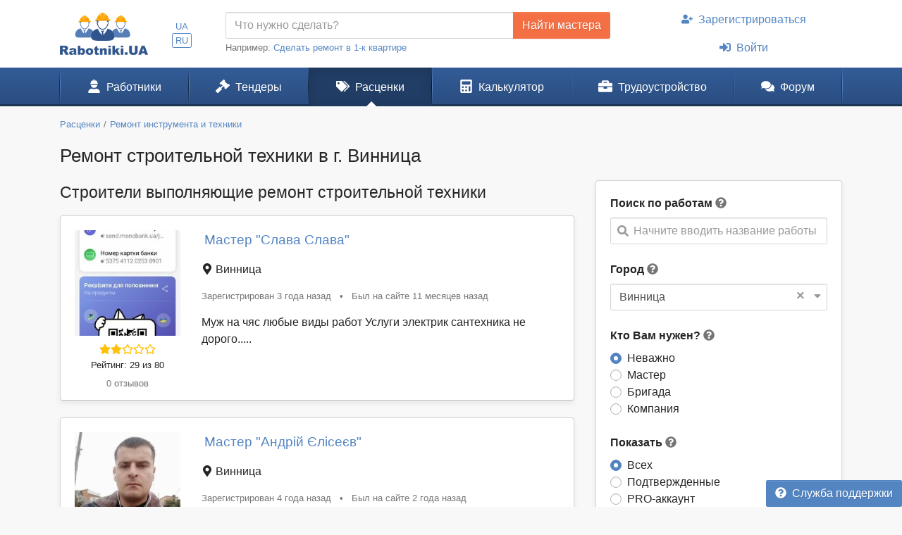

--- FILE ---
content_type: text/html; charset=UTF-8
request_url: https://www.rabotniki.ua/remont-stroitelnoy-tehniki/vinnitsa
body_size: 15526
content:
<!DOCTYPE html>
<html lang="ru">
<head>
<meta charset="UTF-8">
<meta http-equiv="X-UA-Compatible" content="IE=edge">
<meta name="viewport" content="width=device-width, initial-scale=1">
<title>ᐉ Ремонт строительной техники, спецтехники. Цены 2026 на ремонт и сервисное обслуживание в г. Винница</title>
<meta name="description" content="Все предложения по ремонту строительной техники ⏩ ️Искать мастера по ремонту спецтехники на rabotniki.ua ⏩ ️Диагностика и сервисное обслуживание техники по лучшим ценам! в г. Винница">
<meta name="keywords" content="услуги по ремонту строительной техники, ремонт спецтехники, выездной ремонт спецтехники, ремонт спецтехники цены в г. Винница">
<meta property="og:title" content="ᐉ Ремонт строительной техники, спецтехники. Цены 2026 на ремонт и сервисное обслуживание в г. Винница">
<meta property="og:description" content="Все предложения по ремонту строительной техники ⏩ ️Искать мастера по ремонту спецтехники на rabotniki.ua ⏩ ️Диагностика и сервисное обслуживание техники по лучшим ценам! в г. Винница">
<meta property="og:image" content="https://www.rabotniki.ua/img/og-image.jpg">
<meta property="og:image:width" content="188">
<meta property="og:image:height" content="90">
<meta property="og:url" content="https://www.rabotniki.ua/remont-stroitelnoy-tehniki/vinnitsa">
<meta property="og:type" content="website">
<meta property="og:site_name" content="Rabotniki.UA">
<meta name="theme-color" content="#ffffff">

<link href="https://www.rabotniki.ua/remont-stroitelnoy-tehniki/vinnitsa?page=2" rel="next">
<link href="https://www.rabotniki.ua/remont-stroitelnoy-tehniki/vinnitsa" rel="alternate" hreflang="ru">
<link href="https://www.rabotniki.ua/uk/remont-stroitelnoy-tehniki/vinnitsa" rel="alternate" hreflang="uk">
<link href="https://www.rabotniki.ua/img/icons/192.png" rel="apple-touch-icon">
<link href="/rabotniki.webmanifest" rel="manifest">
<link href="/css/site.css?v=1632314227" rel="stylesheet">
<style>.spinner-input {
  display: none;
  float: left;
  width: 1rem;
  height: 1rem;
  border-width: .2em;
  margin: 10px 5px 0 10px;
  color: #999;
}</style>
<script>function matchStart(params, data){if($.trim(params.term)==='')return data;if(typeof data.children==='undefined')return null;var filteredChildren=[];$.each(data.children,function(idx,child){if(child.text.toUpperCase().indexOf(params.term.toUpperCase())===0)filteredChildren.push(child);});if(filteredChildren.length){var modifiedData=$.extend({},data,true);modifiedData.children=filteredChildren;return modifiedData;}return null;}
if ('serviceWorker' in navigator) {
    navigator.serviceWorker.register('/service-worker.js').then(function(r){ r.update(); });
}
window.addEventListener('beforeinstallprompt', function(e) {
    e.preventDefault();
    return false;
});</script></head>
<body id="body" class="bg-ultra-light">
<div id="load" class="lds-ring d-lg-none"><div></div><div></div><div></div><div></div></div>
<header class="bg-white">
    <div class="container">
                <div class="row align-items-center d-none d-lg-flex">
            <div class="col-auto py-3 pr-0">
                <a href="/"><img src="/img/rabotniki.png" width="125" height="60" alt="Rabotniki.UA"></a>            </div>
            <div class="col-1 text-center p-0">
                <ul class="nav-lang nav-pills my-2 nav" style="display: inline-block;"><li class="nav-item"><a class="px-1 py-0  nav-link" href="/uk/remont-stroitelnoy-tehniki/vinnitsa" rel="nofollow" hreflang="uk">UA</a></li>
<li class="nav-item"><a class="px-1 py-0 active nav-link" href="/remont-stroitelnoy-tehniki/vinnitsa" rel="nofollow" hreflang="ru">RU</a></li></ul>            </div>
                        <div class="col">
                <form action="/tender/create#tender" method="post">                <div class="input-group">
                    <input id="need" name="need" type="text" class="form-control" placeholder="Что нужно сделать?">
                    <div class="input-group-append">
                        <button class="btn btn-secondary" type="submit" onclick="gtag('event', 'Найти мастера в шапке', {'event_category':'Клик на кнопку'})">Найти мастера</button>
                    </div>
                </div>
                </form>                <small class="text-muted">
                    Например: <a href="#" onclick="$('#need').val($(this).text()).focus(); return false;">Сделать ремонт в 1-к квартире</a>
                </small>
            </div>
            <div class="col-auto">
                                    <ul class="my-2 flex-column nav" style="width: 280px; margin-left: 1.2rem;"><li class="nav-item text-center"><a class="nav-link" href="/signup"><svg class="mr-2 i is-user-plus"><use xlink:href="#s-user-plus" /></use></svg>Зарегистрироваться</a></li>
<li class="nav-item text-center"><a class="nav-link" href="/login"><svg class="mr-2 i is-sign-in-alt"><use xlink:href="#s-sign-in-alt" /></use></svg>Войти</a></li></ul>                            </div>
                    </div>
    </div>
</header><nav id="menu" class="navbar-main navbar-expand-lg  navbar">
<div class="container">
<a class="navbar-brand" href="/">Rabotniki.UA</a>
<button type="button" class="navbar-toggler" data-toggle="offcanvas" aria-label="Toggle navigation"><svg class="i ir-bars"><use xlink:href="#r-bars" /></use></svg><small class="new-message badge badge-danger badge-pill position-absolute ml-n1 mt-n2 hidden" style="font-size: 60%;">0</small></button><div class="navbar-content"><a class="btn btn-lg text-white" name="Войти" href="/login" rel="nofollow"><svg class="i is-sign-in-alt"><use xlink:href="#s-sign-in-alt" /></use></svg></a></div>
<div id="menu-collapse" class="offcanvas-collapse  navbar-collapse">
<div class="d-lg-none"><div class="header-menu px-3 pt-3 pb-2 mb-2"><div class="mt-1 mb-2"><a class="h3 font-weight-bold" href="/">Rabotniki.UA</a></div><a href="/signup">Регистрация</a> | <a href="/login">Войти</a></div><ul class="nav"><li class="nav-item"><a class="text-secondary nav-link" href="/tender/create"><svg class="mr-3 mr-lg-2 i il-plus"><use xlink:href="#l-plus" /></use></svg>Создать тендер</a></li></ul></div><ul class="nav"><li class="nav-item"><a class="nav-link" href="/catalog"><svg class="mr-3 mr-lg-2 i is-user-hard-hat"><use xlink:href="#s-user-hard-hat" /></use></svg>Работники</a></li>
<li class="nav-item"><a class="nav-link" href="/tenders"><svg class="mr-3 mr-lg-2 i is-gavel"><use xlink:href="#s-gavel" /></use></svg>Тендеры</a></li>
<li class="nav-item"><a class="nav-link active" href="/price/vinnitsa"><svg class="mr-3 mr-lg-2 i is-tags"><use xlink:href="#s-tags" /></use></svg>Расценки</a></li>
<li class="nav-item"><a class="nav-link" href="/calculator"><svg class="mr-3 mr-lg-2 i is-calculator"><use xlink:href="#s-calculator" /></use></svg>Калькулятор</a></li>
<li class="dropdown nav-item"><a class="nav-link dropdown-toggle" href="/rabota" data-toggle="dropdown"><svg class="mr-3 mr-lg-2 i is-briefcase"><use xlink:href="#s-briefcase" /></use></svg>Трудоустройство</a><div class="dropdown-menu"><a class="dropdown-item" href="/rabota"><svg class="mr-3 mr-lg-2 i is-briefcase"><use xlink:href="#s-briefcase" /></use></svg>Вакансии</a>
<div class="dropdown-divider"></div>
<a class="dropdown-item" href="/resume/vinnitsa"><svg class="mr-3 mr-lg-2 i is-user"><use xlink:href="#s-user" /></use></svg>Резюме</a></div></li>
<li class="nav-item"><a class="nav-link" href="https://www.rabotniki.ua/forum/"><svg class="mr-3 mr-lg-2 i is-comments"><use xlink:href="#s-comments" /></use></svg>Форум</a></li></ul><hr class="my-2"><div class="d-lg-none middle"><ul class="nav"><li class="nav-item"><a class="nav-link py-2" href="https://www.materialy.com.ua/" rel="noopener" target="_blank"><svg class="mr-2 i is-external-link"><use xlink:href="#s-external-link" /></use></svg>Тендеры на материалы</a></li>
<li class="nav-item"><a class="nav-link py-2" href="https://www.materialy.com.ua/sale" rel="noopener" target="_blank"><svg class="mr-2 i is-external-link"><use xlink:href="#s-external-link" /></use></svg>Остатки после ремонта</a></li></ul></div><hr class="my-2"><div class="d-lg-none middle"><ul class="nav"><li class="nav-item"><a class="nav-link py-1 text-muted" href="/faq">Служба поддержки</a></li></ul></div><hr class="my-2"><div class="d-lg-none text-center pt-3 pb-4"><a href="/"><img src="/img/rabotniki.png" alt="" style="width: 104px; height: 50px;"></a></div><ul class="nav-lang d-block d-lg-none text-center nav"><li class="d-inline-block"><a class="d-inline-block  nav-link" href="/uk/remont-stroitelnoy-tehniki/vinnitsa" rel="nofollow" hreflang="uk">UA</a></li>
<li class="d-inline-block"><a class="d-inline-block active nav-link" href="/remont-stroitelnoy-tehniki/vinnitsa" rel="nofollow" hreflang="ru">RU</a></li></ul></div>
</div>
</nav><div class="container pt-3 mb-5">
    <ol class="mb-3 breadcrumb" itemscope itemtype="http://schema.org/BreadcrumbList"><li class="breadcrumb-item" itemprop="itemListElement" itemscope itemtype="http://schema.org/ListItem"><a href="/price/vinnitsa" itemprop="item"><span itemprop="name">Расценки</span></a><meta itemprop="position" content="2"></li><li class="breadcrumb-item" itemprop="itemListElement" itemscope itemtype="http://schema.org/ListItem"><a href="/remont-instrumenta-tehniki/vinnitsa?swap=0" itemprop="item"><span itemprop="name">Ремонт инструмента и техники</span></a><meta itemprop="position" content="3"></li></ol>    <h1 class="mb-3 text-center text-md-left">Ремонт строительной техники в г. Винница</h1>

<div class="row d-lg-block">
    <div class="col-lg-4 float-lg-right">
        
        <div class="row d-lg-none mb-4">
    <div class="col pr-2">
        <button type="button" class="btn btn-primary btn-block open-filter"><svg class="mr-1 pt-1 i is-filter"><use xlink:href="#s-filter" /></use></svg>Фильтры (1)</button>    </div>
    <div class="col-auto pl-2">
        <a class="btn btn-secondary btn-block" href="/tender/create"><svg class="mr-1 i ir-plus"><use xlink:href="#r-plus" /></use></svg>Создать тендер</a>    </div>
</div>

<div class="collapse filter-collapse d-lg-block">
    <div class="card mb-4 mb-lg-3 shadow-sm">
        <div class="card-body">
            <form class="mb-4">
                                    <label>Поиск по работам</label> <svg class="text-muted i is-question-circle" title="Поиск по всем позициям прайс-листа. Если Вы не можете найти нужные Вам работы, напишите их другими словами."  data-toggle="tooltip"><use xlink:href="#s-question-circle" /></use></svg>                    <div id="priceAutocomplete" class="autocomplete search" onclick="gtag(&#039;event&#039;, &#039;Поиск в расценках&#039;, {&#039;event_category&#039;:&#039;Поиск&#039;,&#039;event_label&#039;:&#039;Сбоку&#039;})" data-url="/price/autocomplete/vinnitsa"><svg class="i is-search"><use xlink:href="#s-search" /></use></svg><span class="spinner-border spinner-input"></span><div class="form-control"><div class="placeholder">Начните вводить название работы</div></div></div>                            </form>
            <div class="mb-4">
                <form method="post">
<input type="hidden" name="_method">                <label>Город</label> <svg class="text-muted i is-question-circle" title="Сначала будут отображены строители и расценки с выбранного города, а затем строители с других регионов."  data-toggle="tooltip"><use xlink:href="#s-question-circle" /></use></svg>                <div id="filterCity" class="filter-city" data-city="3"><svg class="i is-sort-down"><use xlink:href="#s-sort-down" /></use></svg><a class="clear" href="/remont-stroitelnoy-tehniki">×</a><span class="spinner-border spinner-input"></span><div class="form-control"><span>Винница</span></div></div>                </form>            </div>
            <form action="/remont-stroitelnoy-tehniki/vinnitsa" method="post">
            <div class="mb-4 field-usersearch-type">
<label>Кто Вам нужен? <svg class="text-muted i is-question-circle" title="Рекомендуем сначала делать поиск по всем строителям, а потом при необходимости сужать поиск."  data-toggle="tooltip"><use xlink:href="#s-question-circle" /></use></svg></label>
<input type="hidden" name="UserSearch[type]" value=""><div id="usersearch-type" role="radiogroup"><div class="custom-control custom-radio">
<input type="radio" id="i0" class="custom-control-input" name="UserSearch[type]" value="0" checked>
<label class="custom-control-label" for="i0">Неважно</label>
</div>

<div class="custom-control custom-radio">
<input type="radio" id="i1" class="custom-control-input" name="UserSearch[type]" value="5">
<label class="custom-control-label" for="i1">Мастер</label>
</div>

<div class="custom-control custom-radio">
<input type="radio" id="i2" class="custom-control-input" name="UserSearch[type]" value="6">
<label class="custom-control-label" for="i2">Бригада</label>
</div>

<div class="custom-control custom-radio">
<input type="radio" id="i3" class="custom-control-input" name="UserSearch[type]" value="7">
<label class="custom-control-label" for="i3">Компания</label>
<div class="invalid-feedback"></div>
</div>
</div>

</div>
            <div class="field-usersearch-show">
<label>Показать <svg class="text-muted i is-question-circle" title="Подтвержденные аккаунты - предоставили для проверки свои документы. PRO аккаунты - это активные пользователи сайта."  data-toggle="tooltip"><use xlink:href="#s-question-circle" /></use></svg></label>
<input type="hidden" name="UserSearch[show]" value=""><div id="usersearch-show" role="radiogroup"><div class="custom-control custom-radio">
<input type="radio" id="i4" class="custom-control-input" name="UserSearch[show]" value="0" checked>
<label class="custom-control-label" for="i4">Всех</label>
</div>

<div class="custom-control custom-radio">
<input type="radio" id="i5" class="custom-control-input" name="UserSearch[show]" value="1">
<label class="custom-control-label" for="i5">Подтвержденные</label>
</div>

<div class="custom-control custom-radio">
<input type="radio" id="i6" class="custom-control-input" name="UserSearch[show]" value="2">
<label class="custom-control-label" for="i6">PRO-аккаунт</label>
</div>

<div class="custom-control custom-radio">
<input type="radio" id="i7" class="custom-control-input" name="UserSearch[show]" value="3">
<label class="custom-control-label" for="i7">Подтвержденные и PRO</label>
<div class="invalid-feedback"></div>
</div>
</div>

</div>
                            <div class="text-center mt-3">
                    <a class="btn btn-outline-primary" href="/remont-stroitelnoy-tehniki" rel="nofollow">Сбросить фильтр</a>                </div>
            
            </form>        </div>
    </div>
</div>
    </div>
    <div class="col-lg-8 order-lg-first float-lg-left">
        <div class="row">
            <div class="col-12">
                                                                                        <div id="adsByGoogle2"></div>            </div>
            <div class="col-12">
                <h2 class="mb-3">Строители выполняющие ремонт строительной техники</h2>
                                <div class="list-view mb-5">
<div data-key="154030"><div class="card card-hover mb-4 shadow-sm">
                    <div class="unlink" style="position: absolute; bottom: 0; right: 0;">
                    </div>
        <div class="card-body pb-1">
        <div class="row flex-md-nowrap overflow-hidden">
            <div class="text-center col-md-auto mb-1 mb-md-0">
                <img class="rounded" src="/image/userpic/small/847833.jpg" width="150" height="150" alt="Мастер Слава Слава">                <div class="text-warning mt-2 mb-n1"><svg class="i is-star"><use xlink:href="#s-star" /></use></svg><svg class="i is-star"><use xlink:href="#s-star" /></use></svg><svg class="i ir-star"><use xlink:href="#r-star" /></use></svg><svg class="i ir-star"><use xlink:href="#r-star" /></use></svg><svg class="i ir-star"><use xlink:href="#r-star" /></use></svg></div>                <div class="my-1 small">
                    <a class="text-body unlink" href="#" data-modal="/modal/rank-info">Рейтинг: 29 из 80</a>                </div>
                <div class="mb-2">
                    <a class="small text-muted unlink" href="/154030#reviews" rel="nofollow">0 отзывов</a>                </div>
            </div>
            <div class="col text-center text-md-left position-static">
                <div>
                                        <span class="h4 align-middle d-block d-md-inline mt-2 ml-1">
                                                <a class="stretched-link" href="/154030">Мастер "Слава Слава"</a>                    </span>
                </div>
                <div class="my-3">
                    <div class="pr-3 mb-3 mb-md-0 d-md-inline">
                        <svg class="i is-map-marker-alt"><use xlink:href="#s-map-marker-alt" /></use></svg> Винница                    </div>
                                    </div>
                <div class="text-muted small my-3">
                    <span class="text-nowrap d-block d-md-inline">Зарегистрирован 3 года назад</span>
                    <span class="px-2 d-none d-md-inline">•</span>
                    <span class="text-nowrap">Был на сайте 11 месяцев назад</span>                </div>
                <div class="text-left mb-3">
                                                                Муж на чяс любые виды работ Услуги электрик сантехника не дорого.....                                    </div>
            </div>
        </div>
    </div>
</div>
</div>
<div data-key="105091"><div class="card card-hover mb-4 shadow-sm">
                    <div class="unlink" style="position: absolute; bottom: 0; right: 0;">
                    </div>
        <div class="card-body pb-1">
        <div class="row flex-md-nowrap overflow-hidden">
            <div class="text-center col-md-auto mb-1 mb-md-0">
                <img class="rounded" src="/image/userpic/small/530020.jpg" width="150" height="150" alt="Мастер Андрій Єлісеєв">                <div class="text-warning mt-2 mb-n1"><svg class="i is-star"><use xlink:href="#s-star" /></use></svg><svg class="i is-star"><use xlink:href="#s-star" /></use></svg><svg class="i ir-star"><use xlink:href="#r-star" /></use></svg><svg class="i ir-star"><use xlink:href="#r-star" /></use></svg><svg class="i ir-star"><use xlink:href="#r-star" /></use></svg></div>                <div class="my-1 small">
                    <a class="text-body unlink" href="#" data-modal="/modal/rank-info">Рейтинг: 27 из 80</a>                </div>
                <div class="mb-2">
                    <a class="small text-muted unlink" href="/105091#reviews" rel="nofollow">0 отзывов</a>                </div>
            </div>
            <div class="col text-center text-md-left position-static">
                <div>
                                        <span class="h4 align-middle d-block d-md-inline mt-2 ml-1">
                                                <a class="stretched-link" href="/105091">Мастер "Андрій Єлісеєв"</a>                    </span>
                </div>
                <div class="my-3">
                    <div class="pr-3 mb-3 mb-md-0 d-md-inline">
                        <svg class="i is-map-marker-alt"><use xlink:href="#s-map-marker-alt" /></use></svg> Винница                    </div>
                                    </div>
                <div class="text-muted small my-3">
                    <span class="text-nowrap d-block d-md-inline">Зарегистрирован 4 года назад</span>
                    <span class="px-2 d-none d-md-inline">•</span>
                    <span class="text-nowrap">Был на сайте 2 года назад</span>                </div>
                <div class="text-left mb-3">
                                                                Доброго дня виконую різні види робіт МУЖ на час сантехніка будівництво демонтаж і тд опит робіт більше 5років                                    </div>
            </div>
        </div>
    </div>
</div>
</div>
<div data-key="122294"><div class="card card-hover mb-4 shadow-sm">
                    <div class="unlink" style="position: absolute; bottom: 0; right: 0;">
                    </div>
        <div class="card-body pb-1">
        <div class="row flex-md-nowrap overflow-hidden">
            <div class="text-center col-md-auto mb-1 mb-md-0">
                <img class="rounded" src="/image/userpic/small/628991.jpg" width="150" height="150" alt="Мастер Іван Каліна">                <div class="text-warning mt-2 mb-n1"><svg class="i is-star"><use xlink:href="#s-star" /></use></svg><svg class="i is-star"><use xlink:href="#s-star" /></use></svg><svg class="i ir-star"><use xlink:href="#r-star" /></use></svg><svg class="i ir-star"><use xlink:href="#r-star" /></use></svg><svg class="i ir-star"><use xlink:href="#r-star" /></use></svg></div>                <div class="my-1 small">
                    <a class="text-body unlink" href="#" data-modal="/modal/rank-info">Рейтинг: 25 из 80</a>                </div>
                <div class="mb-2">
                    <a class="small text-muted unlink" href="/122294#reviews" rel="nofollow">0 отзывов</a>                </div>
            </div>
            <div class="col text-center text-md-left position-static">
                <div>
                                        <span class="h4 align-middle d-block d-md-inline mt-2 ml-1">
                                                <a class="stretched-link" href="/122294">Мастер "Іван Каліна"</a>                    </span>
                </div>
                <div class="my-3">
                    <div class="pr-3 mb-3 mb-md-0 d-md-inline">
                        <svg class="i is-map-marker-alt"><use xlink:href="#s-map-marker-alt" /></use></svg> Винница                    </div>
                                    </div>
                <div class="text-muted small my-3">
                    <span class="text-nowrap d-block d-md-inline">Зарегистрирован 4 года назад</span>
                    <span class="px-2 d-none d-md-inline">•</span>
                    <span class="text-nowrap">Был на сайте 2 года назад</span>                </div>
                <div class="text-left mb-3">
                                                                Люблю свою роботу                                    </div>
            </div>
        </div>
    </div>
</div>
</div>
<div data-key="217297"><div class="card card-hover mb-4 shadow-sm">
                    <div class="unlink" style="position: absolute; bottom: 0; right: 0;">
                    </div>
        <div class="card-body pb-1">
        <div class="row flex-md-nowrap overflow-hidden">
            <div class="text-center col-md-auto mb-1 mb-md-0">
                <img class="rounded" src="/img/userpic-5.png" width="150" height="150" alt="Мастер Алекс Князь">                <div class="text-warning mt-2 mb-n1"><svg class="i is-star"><use xlink:href="#s-star" /></use></svg><svg class="i is-star"><use xlink:href="#s-star" /></use></svg><svg class="i ir-star"><use xlink:href="#r-star" /></use></svg><svg class="i ir-star"><use xlink:href="#r-star" /></use></svg><svg class="i ir-star"><use xlink:href="#r-star" /></use></svg></div>                <div class="my-1 small">
                    <a class="text-body unlink" href="#" data-modal="/modal/rank-info">Рейтинг: 25 из 80</a>                </div>
                <div class="mb-2">
                    <a class="small text-muted unlink" href="/217297#reviews" rel="nofollow">0 отзывов</a>                </div>
            </div>
            <div class="col text-center text-md-left position-static">
                <div>
                                        <span class="h4 align-middle d-block d-md-inline mt-2 ml-1">
                                                <a class="stretched-link" href="/217297">Мастер "Алекс Князь"</a>                    </span>
                </div>
                <div class="my-3">
                    <div class="pr-3 mb-3 mb-md-0 d-md-inline">
                        <svg class="i is-map-marker-alt"><use xlink:href="#s-map-marker-alt" /></use></svg> Винница                    </div>
                                    </div>
                <div class="text-muted small my-3">
                    <span class="text-nowrap d-block d-md-inline">Зарегистрирован 3 месяца назад</span>
                    <span class="px-2 d-none d-md-inline">•</span>
                    <span class="text-nowrap">Был на сайте день назад</span>                </div>
                <div class="text-left mb-3">
                                                                Роботу виконую гарно. Без шкідливих звичок.                                    </div>
            </div>
        </div>
    </div>
</div>
</div>
<div data-key="100830"><div class="card card-hover mb-4 shadow-sm">
                    <div class="unlink" style="position: absolute; bottom: 0; right: 0;">
                    </div>
        <div class="card-body pb-1">
        <div class="row flex-md-nowrap overflow-hidden">
            <div class="text-center col-md-auto mb-1 mb-md-0">
                <img class="rounded" src="/img/userpic-5.png" width="150" height="150" alt="Мастер Павло Доскоч">                <div class="text-warning mt-2 mb-n1"><svg class="i is-star"><use xlink:href="#s-star" /></use></svg><svg class="i is-star-half-alt"><use xlink:href="#s-star-half-alt" /></use></svg><svg class="i ir-star"><use xlink:href="#r-star" /></use></svg><svg class="i ir-star"><use xlink:href="#r-star" /></use></svg><svg class="i ir-star"><use xlink:href="#r-star" /></use></svg></div>                <div class="my-1 small">
                    <a class="text-body unlink" href="#" data-modal="/modal/rank-info">Рейтинг: 23 из 80</a>                </div>
                <div class="mb-2">
                    <a class="small text-muted unlink" href="/100830#reviews" rel="nofollow">0 отзывов</a>                </div>
            </div>
            <div class="col text-center text-md-left position-static">
                <div>
                                        <span class="h4 align-middle d-block d-md-inline mt-2 ml-1">
                                                <a class="stretched-link" href="/100830">Мастер "Павло Доскоч"</a>                    </span>
                </div>
                <div class="my-3">
                    <div class="pr-3 mb-3 mb-md-0 d-md-inline">
                        <svg class="i is-map-marker-alt"><use xlink:href="#s-map-marker-alt" /></use></svg> Винница                    </div>
                                    </div>
                <div class="text-muted small my-3">
                    <span class="text-nowrap d-block d-md-inline">Зарегистрирован 5 лет назад</span>
                    <span class="px-2 d-none d-md-inline">•</span>
                    <span class="text-nowrap">Был на сайте 3 года назад</span>                </div>
                <div class="text-left mb-3">
                                                                Ремонт                                    </div>
            </div>
        </div>
    </div>
</div>
</div>
<div data-key="143389"><div class="card card-hover mb-4 shadow-sm">
                    <div class="unlink" style="position: absolute; bottom: 0; right: 0;">
                    </div>
        <div class="card-body pb-1">
        <div class="row flex-md-nowrap overflow-hidden">
            <div class="text-center col-md-auto mb-1 mb-md-0">
                <img class="rounded" src="/image/userpic/small/749150.jpg" width="150" height="150" alt="Мастер Сергей Крижанівский">                <div class="text-warning mt-2 mb-n1"><svg class="i is-star"><use xlink:href="#s-star" /></use></svg><svg class="i is-star-half-alt"><use xlink:href="#s-star-half-alt" /></use></svg><svg class="i ir-star"><use xlink:href="#r-star" /></use></svg><svg class="i ir-star"><use xlink:href="#r-star" /></use></svg><svg class="i ir-star"><use xlink:href="#r-star" /></use></svg></div>                <div class="my-1 small">
                    <a class="text-body unlink" href="#" data-modal="/modal/rank-info">Рейтинг: 22 из 80</a>                </div>
                <div class="mb-2">
                    <a class="small text-muted unlink" href="/143389#reviews" rel="nofollow">0 отзывов</a>                </div>
            </div>
            <div class="col text-center text-md-left position-static">
                <div>
                                        <span class="h4 align-middle d-block d-md-inline mt-2 ml-1">
                                                <a class="stretched-link" href="/143389">Мастер "Сергей Крижанівский"</a>                    </span>
                </div>
                <div class="my-3">
                    <div class="pr-3 mb-3 mb-md-0 d-md-inline">
                        <svg class="i is-map-marker-alt"><use xlink:href="#s-map-marker-alt" /></use></svg> Винница                    </div>
                                    </div>
                <div class="text-muted small my-3">
                    <span class="text-nowrap d-block d-md-inline">Зарегистрирован 3 года назад</span>
                    <span class="px-2 d-none d-md-inline">•</span>
                    <span class="text-nowrap">Был на сайте 3 года назад</span>                </div>
                <div class="text-left mb-3">
                                                                Ремонт побутової техніки, будь якої складності, шіидко,якісно.
Пральні машини, бойлера, електроплити, холодильники, микрохвильовки, газові плити, конвектора, котли, колонки, мала побутова тех.
Ремонт ... <a class="unlink" href="/143389" rel="nofollow">Подробнее</a>                                    </div>
            </div>
        </div>
    </div>
</div>
</div>
<div data-key="150312"><div class="card card-hover mb-4 shadow-sm">
                    <div class="unlink" style="position: absolute; bottom: 0; right: 0;">
                    </div>
        <div class="card-body pb-1">
        <div class="row flex-md-nowrap overflow-hidden">
            <div class="text-center col-md-auto mb-1 mb-md-0">
                <img class="rounded" src="/image/userpic/small/796247.jpg" width="150" height="150" alt="Мастер Володимир Григорук">                <div class="text-warning mt-2 mb-n1"><svg class="i is-star"><use xlink:href="#s-star" /></use></svg><svg class="i is-star-half-alt"><use xlink:href="#s-star-half-alt" /></use></svg><svg class="i ir-star"><use xlink:href="#r-star" /></use></svg><svg class="i ir-star"><use xlink:href="#r-star" /></use></svg><svg class="i ir-star"><use xlink:href="#r-star" /></use></svg></div>                <div class="my-1 small">
                    <a class="text-body unlink" href="#" data-modal="/modal/rank-info">Рейтинг: 22 из 80</a>                </div>
                <div class="mb-2">
                    <a class="small text-muted unlink" href="/150312#reviews" rel="nofollow">0 отзывов</a>                </div>
            </div>
            <div class="col text-center text-md-left position-static">
                <div>
                                        <span class="h4 align-middle d-block d-md-inline mt-2 ml-1">
                                                <a class="stretched-link" href="/150312">Мастер "Володимир Григорук"</a>                    </span>
                </div>
                <div class="my-3">
                    <div class="pr-3 mb-3 mb-md-0 d-md-inline">
                        <svg class="i is-map-marker-alt"><use xlink:href="#s-map-marker-alt" /></use></svg> Винница                    </div>
                                    </div>
                <div class="text-muted small my-3">
                    <span class="text-nowrap d-block d-md-inline">Зарегистрирован 3 года назад</span>
                    <span class="px-2 d-none d-md-inline">•</span>
                    <span class="text-nowrap">Был на сайте 3 года назад</span>                </div>
                <div class="text-left mb-3">
                                                                Швидко,зручно,якісно                                    </div>
            </div>
        </div>
    </div>
</div>
</div>
<div data-key="112335"><div class="card card-hover mb-4 shadow-sm">
                    <div class="unlink" style="position: absolute; bottom: 0; right: 0;">
                    </div>
        <div class="card-body pb-1">
        <div class="row flex-md-nowrap overflow-hidden">
            <div class="text-center col-md-auto mb-1 mb-md-0">
                <img class="rounded" src="/img/userpic-5.png" width="150" height="150" alt="Мастер Андрей Иванов">                <div class="text-warning mt-2 mb-n1"><svg class="i is-star"><use xlink:href="#s-star" /></use></svg><svg class="i is-star-half-alt"><use xlink:href="#s-star-half-alt" /></use></svg><svg class="i ir-star"><use xlink:href="#r-star" /></use></svg><svg class="i ir-star"><use xlink:href="#r-star" /></use></svg><svg class="i ir-star"><use xlink:href="#r-star" /></use></svg></div>                <div class="my-1 small">
                    <a class="text-body unlink" href="#" data-modal="/modal/rank-info">Рейтинг: 21 из 80</a>                </div>
                <div class="mb-2">
                    <a class="small text-muted unlink" href="/112335#reviews" rel="nofollow">0 отзывов</a>                </div>
            </div>
            <div class="col text-center text-md-left position-static">
                <div>
                                        <span class="h4 align-middle d-block d-md-inline mt-2 ml-1">
                                                <a class="stretched-link" href="/112335">Мастер "Андрей Иванов"</a>                    </span>
                </div>
                <div class="my-3">
                    <div class="pr-3 mb-3 mb-md-0 d-md-inline">
                        <svg class="i is-map-marker-alt"><use xlink:href="#s-map-marker-alt" /></use></svg> Винница                    </div>
                                    </div>
                <div class="text-muted small my-3">
                    <span class="text-nowrap d-block d-md-inline">Зарегистрирован 4 года назад</span>
                    <span class="px-2 d-none d-md-inline">•</span>
                    <span class="text-nowrap">Был на сайте 4 года назад</span>                </div>
                <div class="text-left mb-3">
                                                                Многое могу, а что не могу научусь и смогу.                                    </div>
            </div>
        </div>
    </div>
</div>
</div>
<div data-key="123167"><div class="card card-hover mb-4 shadow-sm">
                    <div class="unlink" style="position: absolute; bottom: 0; right: 0;">
                    </div>
        <div class="card-body pb-1">
        <div class="row flex-md-nowrap overflow-hidden">
            <div class="text-center col-md-auto mb-1 mb-md-0">
                <img class="rounded" src="/img/userpic-7.png" width="150" height="150" alt="Компания Маварик">                <div class="text-warning mt-2 mb-n1"><svg class="i is-star"><use xlink:href="#s-star" /></use></svg><svg class="i is-star-half-alt"><use xlink:href="#s-star-half-alt" /></use></svg><svg class="i ir-star"><use xlink:href="#r-star" /></use></svg><svg class="i ir-star"><use xlink:href="#r-star" /></use></svg><svg class="i ir-star"><use xlink:href="#r-star" /></use></svg></div>                <div class="my-1 small">
                    <a class="text-body unlink" href="#" data-modal="/modal/rank-info">Рейтинг: 21 из 80</a>                </div>
                <div class="mb-2">
                    <a class="small text-muted unlink" href="/123167#reviews" rel="nofollow">0 отзывов</a>                </div>
            </div>
            <div class="col text-center text-md-left position-static">
                <div>
                                        <span class="h4 align-middle d-block d-md-inline mt-2 ml-1">
                                                <a class="stretched-link" href="/123167">Компания "Маварик"</a>                    </span>
                </div>
                <div class="my-3">
                    <div class="pr-3 mb-3 mb-md-0 d-md-inline">
                        <svg class="i is-map-marker-alt"><use xlink:href="#s-map-marker-alt" /></use></svg> Винница                    </div>
                                    </div>
                <div class="text-muted small my-3">
                    <span class="text-nowrap d-block d-md-inline">Зарегистрирован 4 года назад</span>
                    <span class="px-2 d-none d-md-inline">•</span>
                    <span class="text-nowrap">Был на сайте 4 года назад</span>                </div>
                <div class="text-left mb-3">
                                                                Компания выполняет внутренние и внешние строительные работы.                                    </div>
            </div>
        </div>
    </div>
</div>
</div>
<div data-key="165243"><div class="card card-hover mb-4 shadow-sm">
                    <div class="unlink" style="position: absolute; bottom: 0; right: 0;">
                    </div>
        <div class="card-body pb-1">
        <div class="row flex-md-nowrap overflow-hidden">
            <div class="text-center col-md-auto mb-1 mb-md-0">
                <img class="rounded" src="/img/userpic-5.png" width="150" height="150" alt="Мастер Сергій Каніковський">                <div class="text-warning mt-2 mb-n1"><svg class="i is-star"><use xlink:href="#s-star" /></use></svg><svg class="i is-star-half-alt"><use xlink:href="#s-star-half-alt" /></use></svg><svg class="i ir-star"><use xlink:href="#r-star" /></use></svg><svg class="i ir-star"><use xlink:href="#r-star" /></use></svg><svg class="i ir-star"><use xlink:href="#r-star" /></use></svg></div>                <div class="my-1 small">
                    <a class="text-body unlink" href="#" data-modal="/modal/rank-info">Рейтинг: 21 из 80</a>                </div>
                <div class="mb-2">
                    <a class="small text-muted unlink" href="/165243#reviews" rel="nofollow">0 отзывов</a>                </div>
            </div>
            <div class="col text-center text-md-left position-static">
                <div>
                                        <span class="h4 align-middle d-block d-md-inline mt-2 ml-1">
                                                <a class="stretched-link" href="/165243">Мастер "Сергій Каніковський"</a>                    </span>
                </div>
                <div class="my-3">
                    <div class="pr-3 mb-3 mb-md-0 d-md-inline">
                        <svg class="i is-map-marker-alt"><use xlink:href="#s-map-marker-alt" /></use></svg> Винница                    </div>
                                    </div>
                <div class="text-muted small my-3">
                    <span class="text-nowrap d-block d-md-inline">Зарегистрирован 2 года назад</span>
                    <span class="px-2 d-none d-md-inline">•</span>
                    <span class="text-nowrap">Был на сайте 2 года назад</span>                </div>
                <div class="text-left mb-3">
                                                                Добрий, ввічливий, комунікабельний, чесний і ще багато хорошого)🇺🇦                                    </div>
            </div>
        </div>
    </div>
</div>
</div>
<div data-key="3867"><div class="card card-hover mb-4 shadow-sm">
                    <div class="unlink" style="position: absolute; bottom: 0; right: 0;">
                    </div>
        <div class="card-body pb-1">
        <div class="row flex-md-nowrap overflow-hidden">
            <div class="text-center col-md-auto mb-1 mb-md-0">
                <img class="rounded" src="/image/logo/small/1102514.jpg" width="150" height="158" alt="Компания RICH COMPANY">                <div class="text-warning mt-2 mb-n1"><svg class="i is-star"><use xlink:href="#s-star" /></use></svg><svg class="i is-star"><use xlink:href="#s-star" /></use></svg><svg class="i is-star"><use xlink:href="#s-star" /></use></svg><svg class="i ir-star"><use xlink:href="#r-star" /></use></svg><svg class="i ir-star"><use xlink:href="#r-star" /></use></svg></div>                <div class="my-1 small">
                    <a class="text-body unlink" href="#" data-modal="/modal/rank-info">Рейтинг: 39 из 80</a>                </div>
                <div class="mb-2">
                    <a class="small text-muted unlink" href="/3867#reviews" rel="nofollow">1 отзывов</a>                </div>
            </div>
            <div class="col text-center text-md-left position-static">
                <div>
                                        <span class="h4 align-middle d-block d-md-inline mt-2 ml-1">
                                                <a class="stretched-link" href="/3867">Компания "RICH COMPANY"</a>                    </span>
                </div>
                <div class="my-3">
                    <div class="pr-3 mb-3 mb-md-0 d-md-inline">
                        <svg class="i is-map-marker-alt"><use xlink:href="#s-map-marker-alt" /></use></svg> Киев <span class="">(Может приехать в г. Винница)</span>                    </div>
                                    </div>
                <div class="text-muted small my-3">
                    <span class="text-nowrap d-block d-md-inline">Зарегистрирован 11 лет назад</span>
                    <span class="px-2 d-none d-md-inline">•</span>
                    <span class="text-nowrap">Был на сайте 5 дней назад</span>                </div>
                <div class="text-left mb-3">
                                                                Добрый день Всем. Наша компания занимается строительством домов по Немецким и Американским технологиям. В нашей команде опытные строители которые получили опыт в Европе и Америке. Строительство каменн... <a class="unlink" href="/3867" rel="nofollow">Подробнее</a>                                    </div>
            </div>
        </div>
    </div>
</div>
</div>
<div data-key="75296"><div class="card card-hover mb-4 shadow-sm">
                    <div class="unlink" style="position: absolute; bottom: 0; right: 0;">
                    </div>
        <div class="card-body pb-1">
        <div class="row flex-md-nowrap overflow-hidden">
            <div class="text-center col-md-auto mb-1 mb-md-0">
                <img class="rounded" src="/image/userpic/small/390684.jpg" width="150" height="150" alt="Бригада &quot;Сімейна Майстерня&quot;Сварка аргоном.">                <div class="text-warning mt-2 mb-n1"><svg class="i is-star"><use xlink:href="#s-star" /></use></svg><svg class="i is-star"><use xlink:href="#s-star" /></use></svg><svg class="i is-star"><use xlink:href="#s-star" /></use></svg><svg class="i ir-star"><use xlink:href="#r-star" /></use></svg><svg class="i ir-star"><use xlink:href="#r-star" /></use></svg></div>                <div class="my-1 small">
                    <a class="text-body unlink" href="#" data-modal="/modal/rank-info">Рейтинг: 37 из 80</a>                </div>
                <div class="mb-2">
                    <a class="small text-muted unlink" href="/75296#reviews" rel="nofollow">0 отзывов</a>                </div>
            </div>
            <div class="col text-center text-md-left position-static">
                <div>
                                        <span class="h4 align-middle d-block d-md-inline mt-2 ml-1">
                                                <a class="stretched-link" href="/75296">Бригада ""Сімейна Майстерня"Сварка аргоном."</a>                    </span>
                </div>
                <div class="my-3">
                    <div class="pr-3 mb-3 mb-md-0 d-md-inline">
                        <svg class="i is-map-marker-alt"><use xlink:href="#s-map-marker-alt" /></use></svg> Соленое <span class="">(Может приехать в г. Винница)</span>                    </div>
                                    </div>
                <div class="text-muted small my-3">
                    <span class="text-nowrap d-block d-md-inline">Зарегистрирован 5 лет назад</span>
                    <span class="px-2 d-none d-md-inline">•</span>
                    <span class="text-nowrap">Был на сайте год назад</span>                </div>
                <div class="text-left mb-3">
                                                                Аргонно дуговая сварка,Монтаж технологического трубопровода.изготовление эмкостей.сварка полуавтоматом и и сварка электродом.Выполним сварочные работы по Нержавеющей стали, Алюминию,Меди,Титану, и обы... <a class="unlink" href="/75296" rel="nofollow">Подробнее</a>                                    </div>
            </div>
        </div>
    </div>
</div>
</div>
<nav><ul class="pagination justify-content-center"><li class="page-item prev disabled"><a class="page-link" href="/remont-stroitelnoy-tehniki/vinnitsa" data-page="0" tabindex="-1"><span aria-hidden="true">&laquo;</span>
<span class="sr-only">Previous</span></a></li>
<li class="page-item active"><a class="page-link" href="/remont-stroitelnoy-tehniki/vinnitsa" data-page="0">1</a></li>
<li class="page-item"><a class="page-link" href="/remont-stroitelnoy-tehniki/vinnitsa?page=2" data-page="1">2</a></li>
<li class="page-item"><a class="page-link" href="/remont-stroitelnoy-tehniki/vinnitsa?page=3" data-page="2">3</a></li>
<li class="page-item"><a class="page-link" href="/remont-stroitelnoy-tehniki/vinnitsa?page=4" data-page="3">4</a></li>
<li class="page-item next"><a class="page-link" href="/remont-stroitelnoy-tehniki/vinnitsa?page=2" data-page="1"><span aria-hidden="true">&raquo;</span>
<span class="sr-only">Next</span></a></li></ul></nav></div>
                <div id="adsByGoogle"></div>            </div>
        </div>
    </div>
    <div class="col-lg-4 float-lg-right clear-right">
        <div class="card mb-3 shadow-sm">
    <div class="card-body">
        <label>Виды работ</label> <svg class="text-muted i is-question-circle" title="Вы можете выбрать нужный Вам раздел или вид работ внутри раздела."  data-toggle="tooltip"><use xlink:href="#s-question-circle" /></use></svg>        <div><a class="d-block p-1 text-body" href="/price/vinnitsa" rel="nofollow"><svg class="mr-2 i id-angle-double-left"><use xlink:href="#d-angle-double-left" /></use></svg>Другие работы</a></div>
        <div><a class="d-block p-1 text-body" href="/remont-instrumenta-tehniki/vinnitsa"><svg class="mr-2 i id-angle-double-left"><use xlink:href="#d-angle-double-left" /></use></svg>Ремонт инструмента и техники</a></div>
                <ul class="nav-menu flex-column nav"><li class="ml-4"><a class="d-block py-1 pl-3 text-body" href="/remont-instrumentov/vinnitsa">Ремонт инструментов</a></li>
<li class="ml-4"><a class="d-block py-1 pl-3 text-body" href="/remont-sadovoy-tehniki/vinnitsa">Ремонт садовой техники</a></li>
<li class="ml-4"><a class="d-block py-1 pl-3 text-body active" href="/remont-stroitelnoy-tehniki/vinnitsa">Ремонт строительной техники</a></li></ul>    </div>
</div>

<div class="h3 text-center mb-2">Другие города</div>
<div class="card mb-4 shadow-sm">
<div class="card-body">
<a href="/remont-stroitelnoy-tehniki/kiev">Киев</a>, <a href="/remont-stroitelnoy-tehniki/dnepr">Днепр</a>, <a href="/remont-stroitelnoy-tehniki/harkov">Харьков</a>, <a href="/remont-stroitelnoy-tehniki/odessa">Одесса</a>, <a href="/remont-stroitelnoy-tehniki/lvov">Львов</a>, <a href="/remont-stroitelnoy-tehniki/zaporozhe">Запорожье</a>
</div>
</div>    </div>
    <div class="clearfix"></div>
</div>

<div class="page-text mt-5">
    <p>Если вы умеете хорошо пользоваться строительной техникой, то это не значит, что вы сможете самостоятельно выполнить ее ремонт. Информация актуальна на <b>2026 г.</b> Зачастую, при попытках самостоятельно отремонтировать строительную технику, она ломается еще больше, очень часто без возможности восстановления. Советуем нам не рисковать, а заказать качественный ремонт строительной техники у квалифицированных мастеров на сайте &quot;Работники &quot;.</p>

<h2>Услуги по ремонту строительной техники</h2>

<p>Строительство чего либо должно выполняться быстро и в срок, это дело не может терпеть отлагательств либо простоев &nbsp;Но из-за большой интенсивности использования и&nbsp; повышенных нагрузок, строительная техника склонна к поломкам, поскольку у нее изнашиваются кое какие детали.</p>

<p>Оборудование для строек стоит очень дорого, поэтому единственный результативный способ восстановить работоспособность сломанной техники &ndash; это заказать качественный и профессиональный ремонт. Ни в коем случае не приступайте самостоятельно к ремонту и лучше вообще оставьте все как есть до приезда специалистов.</p>

<p>Процедура ремонта строительной техники &ndash; это алгоритм последовательных этапов, в результате которого вы должны получить исправленный прибор. Она подразумевает выполнение диагностирования, определение метода удаления проблемы и, собственно, починку сломанного агрегата. Как показывает практика, для этого просто необходимо заменить сломанную деталь.</p>

<h2>Выездной ремонт спецтехники</h2>

<p>Сервис &quot;Работники &quot; - лучшее место для поиска мастеров для любого типа ремонтно-строительно-монтажных работ. На свой запрос вы получите список кандидатов для вашего региона. Из него можете выбрать одного или нескольких исполнителей. При выборе не обращайте внимание на стоимость, ведь это не главный критерий. Чтобы быть уверенным в качестве выполненной работы, необходимо посмотреть портфолио кандидата, где должны быть примеры работ, перечитать отзывы (желательно, положительные). Также уточните квалификацию и опыт работника, ведь это напрямую влияет на стоимость. Связаться с мастером вы можете напрямую, поскольку на сайте есть необходимая контактная информация.</p>

<p>Преимущество заказать ремонт спецтехники у специалистов из сайта &laquo;Работники&raquo;:</p>

<ul>
	<li>Приемлемые цены на рынке;</li>
	<li>Отличное качество и уверенность в квалификации и опыте работника;</li>
	<li>Скорость выполнения;</li>
	<li>Возможность заказать любую услугу онлайн.</li>
</ul>

<p>Необходимо заказать ремонт спецтехники? Цены на услугу зависят от востребованности мастера, региона, в котором нужно провести ремонт, опыта и квалификации специалиста.</p></div>

<div id="w31" class="mb-4 pt-3 text-center"><div class="row justify-content-center">
        <div class="col-auto h5 mb-0 pt-2">Наши партнеры</div>
        <div class="col-auto">
            <div class="row">
                <div class="col"><img src="/img/epicentr.png" width="81" height="32" alt="Эпицентр"></div>
                <div class="col"><img src="/img/novalinia.png" width="80" height="32" alt="Новая Линия"></div>
                <div class="col mt-2 mt-sm-0"><img src="/img/stroimdom.png" width="63" height="32" alt="Строим Дом"></div>
            </div>
        </div>
    </div></div></div>

<a id="help" class="btn btn-primary position-fixed d-none d-lg-inline-block" href="/faq" style="bottom: 0; right: 0; z-index: 1040;"><svg class="mr-2 i is-question-circle"><use xlink:href="#s-question-circle" /></use></svg>Служба поддержки</a>
<footer class="bg-black">
    <div class="container text-white-50 py-4">
        <div class="row">
            <div class="mb-lg-3 text-center text-lg-left col-sm-12 col-lg-4 col-xl-3">
                <ul class="d-none d-lg-block flex-column nav"><li class="nav-item"><a class="text-white" href="/tenders">Строительные тендеры</a></li>
<li class="nav-item"><a class="text-white" href="/price/vinnitsa">Стоимость работ</a></li>
<li class="nav-item"><a class="text-white" href="/calculator">Калькулятор ремонта</a></li></ul>                <ul class="flex-column nav"><li class="nav-item"><a class="text-white" href="/reklama" rel="nofollow">Реклама</a></li>
<li class="nav-item"><a class="text-white" href="/rules" rel="nofollow">Правила</a></li>
<li class="nav-item"><a class="text-white" href="/agreement" rel="nofollow">Пользовательское соглашение</a></li></ul>            </div>
            <div class="d-none d-lg-block col-lg-8 col-xl-6">
                <div class="row">
                                                                        <div class="col-lg-6">
                                <a class="text-white-50" href="/remont-kvartiry-ili-komnaty/krivoy-rog">Ремонт квартиры или комнаты</a>                            </div>
                                                    <div class="col-lg-6">
                                <a class="text-white-50" href="/stroitelstvo-doma/krivoy-rog">Строительство дома</a>                            </div>
                                                    <div class="col-lg-6">
                                <a class="text-white-50" href="/plitochnye-raboty/krivoy-rog">Плиточные работы</a>                            </div>
                                                    <div class="col-lg-6">
                                <a class="text-white-50" href="/malyarnye-raboty/krivoy-rog">Малярные работы</a>                            </div>
                                                    <div class="col-lg-6">
                                <a class="text-white-50" href="/shtukaturnye-raboty/krivoy-rog">Штукатурные работы</a>                            </div>
                                                    <div class="col-lg-6">
                                <a class="text-white-50" href="/montazh-gipsokartona/krivoy-rog">Монтаж гипсокартона</a>                            </div>
                                                    <div class="col-lg-6">
                                <a class="text-white-50" href="/pokleyka-oboev/krivoy-rog">Поклейка обоев</a>                            </div>
                                                    <div class="col-lg-6">
                                <a class="text-white-50" href="/napolnye-pokrytiya/krivoy-rog">Напольные покрытия</a>                            </div>
                                                    <div class="col-lg-6">
                                <a class="text-white-50" href="/potolki/krivoy-rog">Потолки</a>                            </div>
                                                    <div class="col-lg-6">
                                <a class="text-white-50" href="/krovelnye-raboty/krivoy-rog">Кровельные работы</a>                            </div>
                                                    <div class="col-lg-6">
                                <a class="text-white-50" href="/elektromontazhnye-raboty/krivoy-rog">Электромонтажные работы</a>                            </div>
                                                    <div class="col-lg-6">
                                <a class="text-white-50" href="/santehnicheskie-raboty/krivoy-rog">Сантехнические работы</a>                            </div>
                                                                </div>
            </div>
            <div class="col-xl-3 text-center mt-0 mt-lg-4 mt-xl-0">
                <div class="mb-lg-2">
                    <a class="text-white" href="/faq" rel="nofollow">Служба поддержки</a> |
                    <a class="text-white" href="/about">О проекте</a>                </div>
                <div class="mb-lg-2">
                    <a href="/agreement"><img src="/img/cards.png" alt="Visa &amp;amp; MasterCard" style="height: 45px;"></a>                </div>
                © 2013 - 2026 <a class="text-white" href="/">Rabotniki.UA</a>                                    <div class="mt-3 text-nowrap">
                        <a href="https://play.google.com/store/apps/details?id=ua.rabotniki.www.twa" target="_blank" rel="noopener" onclick="gtag('event', 'Скачать приложение Android', {'event_category':'Скачать приложение'})"><img src="/img/google-play.png" style="width: 128px; height: 38px;" alt="Доступно в Google Play"></a>
                        <a href="https://apps.apple.com/us/app/rabotniki-ua/id1535006840" target="_blank" rel="noopener" onclick="gtag('event', 'Скачать приложение iOS', {'event_category':'Скачать приложение'})"><img src="/img/app-store.png" style="width: 114px; height: 38px;" alt="Загрузите в App Store"></a>
                    </div>
                            </div>
        </div>
    </div>
</footer>
<div id="toast"></div><div class="modal modal-load fade" tabindex="-1" role="dialog" aria-hidden="true">
    <div class="modal-dialog" role="document">
        <div class="modal-content">
            <div class="modal-header">
                <h5 class="modal-title"></h5>                                <button type="button" class="close" data-dismiss="modal">
                    <span aria-hidden="true">&times;</span>
                </button>
                            </div>
            <div class="modal-body"></div>
            <div class="modal-footer"></div>
        </div>
    </div>
</div>
<svg xmlns="http://www.w3.org/2000/svg" style="display: none"><symbol id="s-filter" xmlns="http://www.w3.org/2000/svg" viewBox="0 0 512 512"><path fill="currentColor" d="M487.976 0H24.028C2.71 0-8.047 25.866 7.058 40.971L192 225.941V432c0 7.831 3.821 15.17 10.237 19.662l80 55.98C298.02 518.69 320 507.493 320 487.98V225.941l184.947-184.97C520.021 25.896 509.338 0 487.976 0z"/></symbol><symbol id="r-plus" xmlns="http://www.w3.org/2000/svg" viewBox="0 0 384 512"><path fill="currentColor" d="M368 224H224V80c0-8.84-7.16-16-16-16h-32c-8.84 0-16 7.16-16 16v144H16c-8.84 0-16 7.16-16 16v32c0 8.84 7.16 16 16 16h144v144c0 8.84 7.16 16 16 16h32c8.84 0 16-7.16 16-16V288h144c8.84 0 16-7.16 16-16v-32c0-8.84-7.16-16-16-16z"/></symbol><symbol id="s-question-circle" xmlns="http://www.w3.org/2000/svg" viewBox="0 0 512 512"><path fill="currentColor" d="M504 256c0 136.997-111.043 248-248 248S8 392.997 8 256C8 119.083 119.043 8 256 8s248 111.083 248 248zM262.655 90c-54.497 0-89.255 22.957-116.549 63.758-3.536 5.286-2.353 12.415 2.715 16.258l34.699 26.31c5.205 3.947 12.621 3.008 16.665-2.122 17.864-22.658 30.113-35.797 57.303-35.797 20.429 0 45.698 13.148 45.698 32.958 0 14.976-12.363 22.667-32.534 33.976C247.128 238.528 216 254.941 216 296v4c0 6.627 5.373 12 12 12h56c6.627 0 12-5.373 12-12v-1.333c0-28.462 83.186-29.647 83.186-106.667 0-58.002-60.165-102-116.531-102zM256 338c-25.365 0-46 20.635-46 46 0 25.364 20.635 46 46 46s46-20.636 46-46c0-25.365-20.635-46-46-46z"/></symbol><symbol id="s-search" xmlns="http://www.w3.org/2000/svg" viewBox="0 0 512 512"><path fill="currentColor" d="M505 442.7L405.3 343c-4.5-4.5-10.6-7-17-7H372c27.6-35.3 44-79.7 44-128C416 93.1 322.9 0 208 0S0 93.1 0 208s93.1 208 208 208c48.3 0 92.7-16.4 128-44v16.3c0 6.4 2.5 12.5 7 17l99.7 99.7c9.4 9.4 24.6 9.4 33.9 0l28.3-28.3c9.4-9.4 9.4-24.6.1-34zM208 336c-70.7 0-128-57.2-128-128 0-70.7 57.2-128 128-128 70.7 0 128 57.2 128 128 0 70.7-57.2 128-128 128z"/></symbol><symbol id="s-sort-down" xmlns="http://www.w3.org/2000/svg" viewBox="0 0 320 512"><path fill="currentColor" d="M41 288h238c21.4 0 32.1 25.9 17 41L177 448c-9.4 9.4-24.6 9.4-33.9 0L24 329c-15.1-15.1-4.4-41 17-41z"/></symbol><symbol class="i-color" style="--i-primary-color: white;" id="d-info-circle" xmlns="http://www.w3.org/2000/svg" viewBox="0 0 512 512"><defs></defs><path fill="currentColor" d="M256 8C119 8 8 119.08 8 256s111 248 248 248 248-111 248-248S393 8 256 8zm0 110a42 42 0 1 1-42 42 42 42 0 0 1 42-42zm56 254a12 12 0 0 1-12 12h-88a12 12 0 0 1-12-12v-24a12 12 0 0 1 12-12h12v-64h-12a12 12 0 0 1-12-12v-24a12 12 0 0 1 12-12h64a12 12 0 0 1 12 12v100h12a12 12 0 0 1 12 12z" class="i-secondary"/><path fill="currentColor" d="M256 202a42 42 0 1 0-42-42 42 42 0 0 0 42 42zm44 134h-12V236a12 12 0 0 0-12-12h-64a12 12 0 0 0-12 12v24a12 12 0 0 0 12 12h12v64h-12a12 12 0 0 0-12 12v24a12 12 0 0 0 12 12h88a12 12 0 0 0 12-12v-24a12 12 0 0 0-12-12z" class="i-primary"/></symbol><symbol id="s-star" xmlns="http://www.w3.org/2000/svg" viewBox="0 0 576 512"><path fill="currentColor" d="M259.3 17.8L194 150.2 47.9 171.5c-26.2 3.8-36.7 36.1-17.7 54.6l105.7 103-25 145.5c-4.5 26.3 23.2 46 46.4 33.7L288 439.6l130.7 68.7c23.2 12.2 50.9-7.4 46.4-33.7l-25-145.5 105.7-103c19-18.5 8.5-50.8-17.7-54.6L382 150.2 316.7 17.8c-11.7-23.6-45.6-23.9-57.4 0z"/></symbol><symbol id="s-star-half-alt" xmlns="http://www.w3.org/2000/svg" viewBox="0 0 536 512"><path fill="currentColor" d="M508.55 171.51L362.18 150.2 296.77 17.81C290.89 5.98 279.42 0 267.95 0c-11.4 0-22.79 5.9-28.69 17.81l-65.43 132.38-146.38 21.29c-26.25 3.8-36.77 36.09-17.74 54.59l105.89 103-25.06 145.48C86.98 495.33 103.57 512 122.15 512c4.93 0 10-1.17 14.87-3.75l130.95-68.68 130.94 68.7c4.86 2.55 9.92 3.71 14.83 3.71 18.6 0 35.22-16.61 31.66-37.4l-25.03-145.49 105.91-102.98c19.04-18.5 8.52-50.8-17.73-54.6zm-121.74 123.2l-18.12 17.62 4.28 24.88 19.52 113.45-102.13-53.59-22.38-11.74.03-317.19 51.03 103.29 11.18 22.63 25.01 3.64 114.23 16.63-82.65 80.38z"/></symbol><symbol id="r-star" xmlns="http://www.w3.org/2000/svg" viewBox="0 0 576 512"><path fill="currentColor" d="M528.1 171.5L382 150.2 316.7 17.8c-11.7-23.6-45.6-23.9-57.4 0L194 150.2 47.9 171.5c-26.2 3.8-36.7 36.1-17.7 54.6l105.7 103-25 145.5c-4.5 26.3 23.2 46 46.4 33.7L288 439.6l130.7 68.7c23.2 12.2 50.9-7.4 46.4-33.7l-25-145.5 105.7-103c19-18.5 8.5-50.8-17.7-54.6zM388.6 312.3l23.7 138.4L288 385.4l-124.3 65.3 23.7-138.4-100.6-98 139-20.2 62.2-126 62.2 126 139 20.2-100.6 98z"/></symbol><symbol id="s-map-marker-alt" xmlns="http://www.w3.org/2000/svg" viewBox="0 0 384 512"><path fill="currentColor" d="M172.268 501.67C26.97 291.031 0 269.413 0 192 0 85.961 85.961 0 192 0s192 85.961 192 192c0 77.413-26.97 99.031-172.268 309.67-9.535 13.774-29.93 13.773-39.464 0zM192 272c44.183 0 80-35.817 80-80s-35.817-80-80-80-80 35.817-80 80 35.817 80 80 80z"/></symbol><symbol id="d-angle-double-left" xmlns="http://www.w3.org/2000/svg" viewBox="0 0 448 512"><defs></defs><path fill="currentColor" d="M224 239l135.61-136a23.78 23.78 0 0 1 33.8 0L416 125.64a23.94 23.94 0 0 1 0 33.89l-96.16 96.37L416 352.27a23.94 23.94 0 0 1 0 33.89L393.53 409a23.78 23.78 0 0 1-33.8 0L224.12 273a23.94 23.94 0 0 1-.1-34z" class="i-secondary"/><path fill="currentColor" d="M32.11 239l135.55-136a23.77 23.77 0 0 1 33.79 0L224 125.74a23.94 23.94 0 0 1 0 33.89L127.89 256l96 96.47a23.94 23.94 0 0 1 0 33.89L201.35 409a23.77 23.77 0 0 1-33.79 0L32 273a24 24 0 0 1 .11-34z" class="i-primary"/></symbol><symbol id="s-user-plus" xmlns="http://www.w3.org/2000/svg" viewBox="0 0 640 512"><path fill="currentColor" d="M624 208h-64v-64c0-8.8-7.2-16-16-16h-32c-8.8 0-16 7.2-16 16v64h-64c-8.8 0-16 7.2-16 16v32c0 8.8 7.2 16 16 16h64v64c0 8.8 7.2 16 16 16h32c8.8 0 16-7.2 16-16v-64h64c8.8 0 16-7.2 16-16v-32c0-8.8-7.2-16-16-16zm-400 48c70.7 0 128-57.3 128-128S294.7 0 224 0 96 57.3 96 128s57.3 128 128 128zm89.6 32h-16.7c-22.2 10.2-46.9 16-72.9 16s-50.6-5.8-72.9-16h-16.7C60.2 288 0 348.2 0 422.4V464c0 26.5 21.5 48 48 48h352c26.5 0 48-21.5 48-48v-41.6c0-74.2-60.2-134.4-134.4-134.4z"/></symbol><symbol id="s-sign-in-alt" xmlns="http://www.w3.org/2000/svg" viewBox="0 0 512 512"><path fill="currentColor" d="M416 448h-84c-6.6 0-12-5.4-12-12v-40c0-6.6 5.4-12 12-12h84c17.7 0 32-14.3 32-32V160c0-17.7-14.3-32-32-32h-84c-6.6 0-12-5.4-12-12V76c0-6.6 5.4-12 12-12h84c53 0 96 43 96 96v192c0 53-43 96-96 96zm-47-201L201 79c-15-15-41-4.5-41 17v96H24c-13.3 0-24 10.7-24 24v96c0 13.3 10.7 24 24 24h136v96c0 21.5 26 32 41 17l168-168c9.3-9.4 9.3-24.6 0-34z"/></symbol><symbol id="r-bars" xmlns="http://www.w3.org/2000/svg" viewBox="0 0 448 512"><path fill="currentColor" d="M436 124H12c-6.627 0-12-5.373-12-12V80c0-6.627 5.373-12 12-12h424c6.627 0 12 5.373 12 12v32c0 6.627-5.373 12-12 12zm0 160H12c-6.627 0-12-5.373-12-12v-32c0-6.627 5.373-12 12-12h424c6.627 0 12 5.373 12 12v32c0 6.627-5.373 12-12 12zm0 160H12c-6.627 0-12-5.373-12-12v-32c0-6.627 5.373-12 12-12h424c6.627 0 12 5.373 12 12v32c0 6.627-5.373 12-12 12z"/></symbol><symbol id="s-external-link" xmlns="http://www.w3.org/2000/svg" viewBox="0 0 512 512"><path fill="currentColor" d="M432,320H400a16,16,0,0,0-16,16V448H64V128H208a16,16,0,0,0,16-16V80a16,16,0,0,0-16-16H48A48,48,0,0,0,0,112V464a48,48,0,0,0,48,48H400a48,48,0,0,0,48-48V336A16,16,0,0,0,432,320ZM474.67,0H316a28,28,0,0,0-28,28V46.71A28,28,0,0,0,316.79,73.9L384,72,135.06,319.09l-.06.06a24,24,0,0,0,0,33.94l23.94,23.85.06.06a24,24,0,0,0,33.91-.09L440,128l-1.88,67.22V196a28,28,0,0,0,28,28H484a28,28,0,0,0,28-28V37.33h0A37.33,37.33,0,0,0,474.67,0Z"/></symbol><symbol id="l-plus" xmlns="http://www.w3.org/2000/svg" viewBox="0 0 384 512"><path fill="currentColor" d="M376 232H216V72c0-4.42-3.58-8-8-8h-32c-4.42 0-8 3.58-8 8v160H8c-4.42 0-8 3.58-8 8v32c0 4.42 3.58 8 8 8h160v160c0 4.42 3.58 8 8 8h32c4.42 0 8-3.58 8-8V280h160c4.42 0 8-3.58 8-8v-32c0-4.42-3.58-8-8-8z"/></symbol><symbol id="s-user-hard-hat" xmlns="http://www.w3.org/2000/svg" viewBox="0 0 448 512"><path fill="currentColor" d="M88 176h272a8 8 0 0 0 8-8v-32a8 8 0 0 0-8-8h-8a112 112 0 0 0-68.4-103.2L256 80V16a16 16 0 0 0-16-16h-32a16 16 0 0 0-16 16v64l-27.6-55.2A112 112 0 0 0 96 128h-8a8 8 0 0 0-8 8v32a8 8 0 0 0 8 8zm225.6 176h-16.7a174.08 174.08 0 0 1-145.8 0h-16.7A134.4 134.4 0 0 0 0 486.4 25.6 25.6 0 0 0 25.6 512h396.8a25.6 25.6 0 0 0 25.6-25.6A134.4 134.4 0 0 0 313.6 352zM224 320c65.22 0 118.44-48.94 126.39-112H97.61c7.95 63.06 61.17 112 126.39 112z"/></symbol><symbol id="s-gavel" xmlns="http://www.w3.org/2000/svg" viewBox="0 0 512 512"><path fill="currentColor" d="M504.971 199.362l-22.627-22.627c-9.373-9.373-24.569-9.373-33.941 0l-5.657 5.657L329.608 69.255l5.657-5.657c9.373-9.373 9.373-24.569 0-33.941L312.638 7.029c-9.373-9.373-24.569-9.373-33.941 0L154.246 131.48c-9.373 9.373-9.373 24.569 0 33.941l22.627 22.627c9.373 9.373 24.569 9.373 33.941 0l5.657-5.657 39.598 39.598-81.04 81.04-5.657-5.657c-12.497-12.497-32.758-12.497-45.255 0L9.373 412.118c-12.497 12.497-12.497 32.758 0 45.255l45.255 45.255c12.497 12.497 32.758 12.497 45.255 0l114.745-114.745c12.497-12.497 12.497-32.758 0-45.255l-5.657-5.657 81.04-81.04 39.598 39.598-5.657 5.657c-9.373 9.373-9.373 24.569 0 33.941l22.627 22.627c9.373 9.373 24.569 9.373 33.941 0l124.451-124.451c9.372-9.372 9.372-24.568 0-33.941z"/></symbol><symbol id="s-tags" xmlns="http://www.w3.org/2000/svg" viewBox="0 0 640 512"><path fill="currentColor" d="M497.941 225.941L286.059 14.059A48 48 0 0 0 252.118 0H48C21.49 0 0 21.49 0 48v204.118a48 48 0 0 0 14.059 33.941l211.882 211.882c18.744 18.745 49.136 18.746 67.882 0l204.118-204.118c18.745-18.745 18.745-49.137 0-67.882zM112 160c-26.51 0-48-21.49-48-48s21.49-48 48-48 48 21.49 48 48-21.49 48-48 48zm513.941 133.823L421.823 497.941c-18.745 18.745-49.137 18.745-67.882 0l-.36-.36L527.64 323.522c16.999-16.999 26.36-39.6 26.36-63.64s-9.362-46.641-26.36-63.64L331.397 0h48.721a48 48 0 0 1 33.941 14.059l211.882 211.882c18.745 18.745 18.745 49.137 0 67.882z"/></symbol><symbol id="s-calculator" xmlns="http://www.w3.org/2000/svg" viewBox="0 0 448 512"><path fill="currentColor" d="M400 0H48C22.4 0 0 22.4 0 48v416c0 25.6 22.4 48 48 48h352c25.6 0 48-22.4 48-48V48c0-25.6-22.4-48-48-48zM128 435.2c0 6.4-6.4 12.8-12.8 12.8H76.8c-6.4 0-12.8-6.4-12.8-12.8v-38.4c0-6.4 6.4-12.8 12.8-12.8h38.4c6.4 0 12.8 6.4 12.8 12.8v38.4zm0-128c0 6.4-6.4 12.8-12.8 12.8H76.8c-6.4 0-12.8-6.4-12.8-12.8v-38.4c0-6.4 6.4-12.8 12.8-12.8h38.4c6.4 0 12.8 6.4 12.8 12.8v38.4zm128 128c0 6.4-6.4 12.8-12.8 12.8h-38.4c-6.4 0-12.8-6.4-12.8-12.8v-38.4c0-6.4 6.4-12.8 12.8-12.8h38.4c6.4 0 12.8 6.4 12.8 12.8v38.4zm0-128c0 6.4-6.4 12.8-12.8 12.8h-38.4c-6.4 0-12.8-6.4-12.8-12.8v-38.4c0-6.4 6.4-12.8 12.8-12.8h38.4c6.4 0 12.8 6.4 12.8 12.8v38.4zm128 128c0 6.4-6.4 12.8-12.8 12.8h-38.4c-6.4 0-12.8-6.4-12.8-12.8V268.8c0-6.4 6.4-12.8 12.8-12.8h38.4c6.4 0 12.8 6.4 12.8 12.8v166.4zm0-256c0 6.4-6.4 12.8-12.8 12.8H76.8c-6.4 0-12.8-6.4-12.8-12.8V76.8C64 70.4 70.4 64 76.8 64h294.4c6.4 0 12.8 6.4 12.8 12.8v102.4z"/></symbol><symbol id="s-briefcase" xmlns="http://www.w3.org/2000/svg" viewBox="0 0 512 512"><path fill="currentColor" d="M320 336c0 8.84-7.16 16-16 16h-96c-8.84 0-16-7.16-16-16v-48H0v144c0 25.6 22.4 48 48 48h416c25.6 0 48-22.4 48-48V288H320v48zm144-208h-80V80c0-25.6-22.4-48-48-48H176c-25.6 0-48 22.4-48 48v48H48c-25.6 0-48 22.4-48 48v80h512v-80c0-25.6-22.4-48-48-48zm-144 0H192V96h128v32z"/></symbol><symbol id="s-user" xmlns="http://www.w3.org/2000/svg" viewBox="0 0 448 512"><path fill="currentColor" d="M224 256c70.7 0 128-57.3 128-128S294.7 0 224 0 96 57.3 96 128s57.3 128 128 128zm89.6 32h-16.7c-22.2 10.2-46.9 16-72.9 16s-50.6-5.8-72.9-16h-16.7C60.2 288 0 348.2 0 422.4V464c0 26.5 21.5 48 48 48h352c26.5 0 48-21.5 48-48v-41.6c0-74.2-60.2-134.4-134.4-134.4z"/></symbol><symbol id="s-comments" xmlns="http://www.w3.org/2000/svg" viewBox="0 0 576 512"><path fill="currentColor" d="M416 192c0-88.4-93.1-160-208-160S0 103.6 0 192c0 34.3 14.1 65.9 38 92-13.4 30.2-35.5 54.2-35.8 54.5-2.2 2.3-2.8 5.7-1.5 8.7S4.8 352 8 352c36.6 0 66.9-12.3 88.7-25 32.2 15.7 70.3 25 111.3 25 114.9 0 208-71.6 208-160zm122 220c23.9-26 38-57.7 38-92 0-66.9-53.5-124.2-129.3-148.1.9 6.6 1.3 13.3 1.3 20.1 0 105.9-107.7 192-240 192-10.8 0-21.3-.8-31.7-1.9C207.8 439.6 281.8 480 368 480c41 0 79.1-9.2 111.3-25 21.8 12.7 52.1 25 88.7 25 3.2 0 6.1-1.9 7.3-4.8 1.3-2.9.7-6.3-1.5-8.7-.3-.3-22.4-24.2-35.8-54.5z"/></symbol></svg><script async src="https://www.googletagmanager.com/gtag/js?id=UA-44582743-1"></script>
<script>
  window.dataLayer = window.dataLayer || [];
  function gtag(){dataLayer.push(arguments);}
  gtag('js', new Date());
  gtag('config', 'UA-44582743-1');
  gtag('config', 'AW-16549257759');
  </script>
<script src="/assets/5658389f/jquery.min.js?v=1588632646"></script>
<script src="/assets/59029115/jquery.visible.min.js?v=1606819175"></script>
<script src="/assets/86a93670/js/bootstrap.bundle.min.js?v=1617284697"></script>
<script src="/assets/8dd295d7/yii.js?v=1614872704"></script>
<script src="/js/script.js?v=1617626577"></script>
<script>jQuery(function ($) {
$('input[type="radio"]').change(function(){
    $(this).closest('form').submit();
});
$('.open-filter').click(function(){
    $('.filter-collapse').slideToggle();
});
$(document).on('click', '.autocomplete', function(){
    var obj = $(this);
    obj.find('svg').hide();
    obj.find('.spinner-input').show();
    obj.load(obj.attr('data-url'), function(){
        $(this).find('input').focus();
        obj.removeClass('search autocomplete').attr('id', null);
    });
});
$('#filterCity').find('.form-control, svg').click(function(){
    var obj = $(this).parent();
    var city = obj.attr('data-city');
    obj.find('.spinner-border').show().next().find('div, span').hide();
    obj.load('/filter-city' + (city ? '?city=' + city : ''), function(){
        setTimeout(function(){
            $('#cityList').select2('open');
        }, 100);
    });
});
window.addEventListener('scroll', function(e){
    var adsByGoogle = $('#adsByGoogle2');
    if ((adsByGoogle.visible() || window.pageYOffset > 1000) && !adsByGoogle.hasClass('visible')) {
        adsByGoogle.addClass('visible').load('/google-ads');
    }
});
jQuery('#w4').alert();
window.addEventListener('scroll', function(e){
    var adsByGoogle = $('#adsByGoogle');
    if ((adsByGoogle.visible() || window.pageYOffset > 1000) && !adsByGoogle.hasClass('visible')) {
        adsByGoogle.addClass('visible').load('/google-ads');
    }
});
$('#load').hide();
$.toast = function(p){
    var o = $('<div/>')
    .addClass('alert')
    .addClass('alert-' + p.type)
    .html(p.body);
    $('#toast').prepend(o);
    o.css({opacity: 0, marginTop: -o.outerHeight(true)})
    .animate({opacity: 1, marginTop: 0}, 400).delay(800)
    .animate({opacity: 0}, 400, function(){ $(this).remove(); });
};
});</script></body>
</html>
